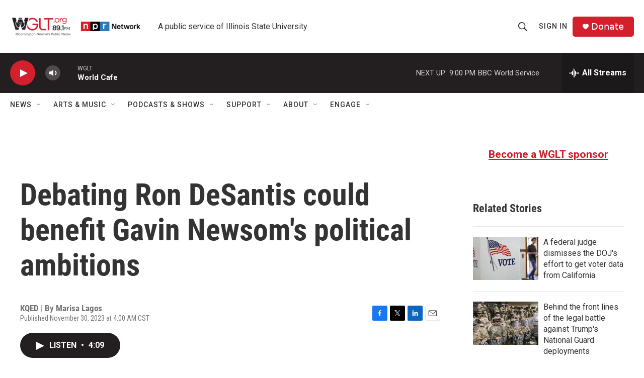

--- FILE ---
content_type: text/html; charset=utf-8
request_url: https://www.google.com/recaptcha/api2/aframe
body_size: 268
content:
<!DOCTYPE HTML><html><head><meta http-equiv="content-type" content="text/html; charset=UTF-8"></head><body><script nonce="-XoHKdhSZ5LLZa_9GdW_GA">/** Anti-fraud and anti-abuse applications only. See google.com/recaptcha */ try{var clients={'sodar':'https://pagead2.googlesyndication.com/pagead/sodar?'};window.addEventListener("message",function(a){try{if(a.source===window.parent){var b=JSON.parse(a.data);var c=clients[b['id']];if(c){var d=document.createElement('img');d.src=c+b['params']+'&rc='+(localStorage.getItem("rc::a")?sessionStorage.getItem("rc::b"):"");window.document.body.appendChild(d);sessionStorage.setItem("rc::e",parseInt(sessionStorage.getItem("rc::e")||0)+1);localStorage.setItem("rc::h",'1768527030615');}}}catch(b){}});window.parent.postMessage("_grecaptcha_ready", "*");}catch(b){}</script></body></html>